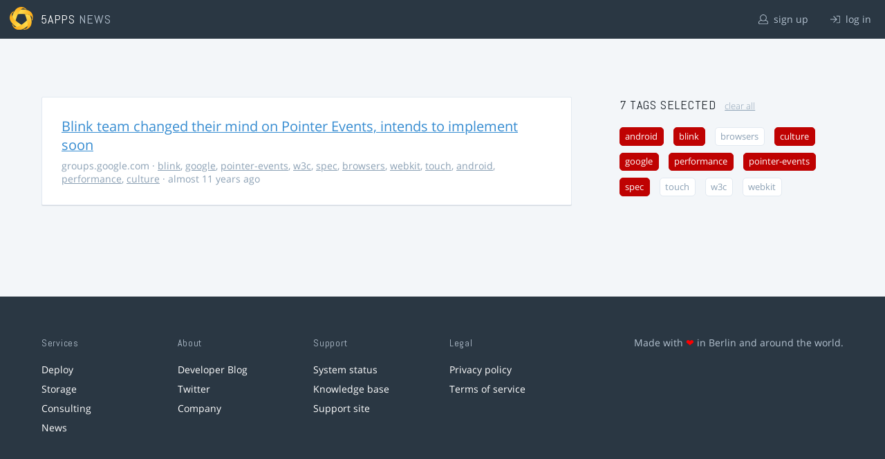

--- FILE ---
content_type: text/html; charset=utf-8
request_url: https://5apps.com/news/stories?tags=android%2Cperformance%2Cblink%2Cculture%2Cspec%2Cgoogle%2Cpointer-events
body_size: 2195
content:
<!DOCTYPE html>
<html class='no-js' lang='en'>
<head>
<meta charset='utf-8'>
<meta content='width=device-width, minimum-scale=1.0, maximum-scale=1.0' name='viewport'>
<title>5apps News | Tags: android, performance, blink, culture, spec, google, pointer-events</title>
<meta content='Link list for PWA developers and designers' name='description'>
<link href='https://static.5apps.com/assets/favicon/news-96cbac3682cc87074003dffcdff8dd8b46a406e8c320886e239ffe5da1a20b0b.png' rel='icon'>
<link href='https://5apps.com/news/stories/latest.rss' rel='alternate' title='Latest links' type='application/rss+xml'>

<meta name="csrf-param" content="authenticity_token" />
<meta name="csrf-token" content="C29KvjztSJgYgSUcVn+cue5sMuOUtfL2c1IGlZr2udBVlmaypQCX3NI2nwe+QFfhnKG3qUML6HsoVQajQxBsYA==" />
<link rel="stylesheet" media="screen" href="https://static.5apps.com/assets/redesign-76c0d3aa745417cfcc3f2e4d9fe805d60721315ffa22689b71ab1528496b851d.css" />
</head>
<body class='stories index'>
<header class='topbar'>
<h1>
<img src="https://static.5apps.com/assets/icon/5apps-gradient-orange-cef6dd3027ee0df5fd63cc780a4b84d90f43dbc1f6c3d216f876e09f8b8768cb.svg" />
<span class='primary'><a href="https://5apps.com/">5apps</a></span>
<span class='secondary'>News</span>
</h1>
<nav>
<ul>
<li class='signup'>
<a href="/users/sign_up?site=news"><svg xmlns="http://www.w3.org/2000/svg" viewBox="0 0 512 512"><path d="M430.769 312.653l-48.658-13.902C427.833 251.806 432 197.605 432 176 432 78.845 353.262 0 256 0 158.859 0 80 78.724 80 176c0 21.609 4.167 75.806 49.889 122.751l-48.658 13.902C19.49 330.294 0 386.442 0 420.344V448c0 35.29 28.71 64 64 64h384c35.29 0 64-28.71 64-64v-27.656c0-33.198-18.981-89.905-81.231-107.691zM256 32c79.529 0 144 64.471 144 144s-64.471 144-144 144-144-64.471-144-144S176.471 32 256 32zm224 416c0 17.673-14.327 32-32 32H64c-17.673 0-32-14.327-32-32v-27.656c0-35.718 23.678-67.109 58.022-76.922l69.862-19.961C176.969 334.613 210.109 352 256 352c45.897 0 79.038-17.392 96.116-28.538l69.862 19.961C456.322 353.235 480 384.626 480 420.344V448z"/></svg>
sign up
</a></li>
<li class='login'>
<a href="/users/sign_in"><svg xmlns="http://www.w3.org/2000/svg" viewBox="0 0 512 512"><path d="M184 83.5l164.5 164c4.7 4.7 4.7 12.3 0 17L184 428.5c-4.7 4.7-12.3 4.7-17 0l-7.1-7.1c-4.7-4.7-4.7-12.3 0-17l132-131.4H12c-6.6 0-12-5.4-12-12v-10c0-6.6 5.4-12 12-12h279.9L160 107.6c-4.7-4.7-4.7-12.3 0-17l7.1-7.1c4.6-4.7 12.2-4.7 16.9 0zM512 400V112c0-26.5-21.5-48-48-48H332c-6.6 0-12 5.4-12 12v8c0 6.6 5.4 12 12 12h132c8.8 0 16 7.2 16 16v288c0 8.8-7.2 16-16 16H332c-6.6 0-12 5.4-12 12v8c0 6.6 5.4 12 12 12h132c26.5 0 48-21.5 48-48z"/></svg>
log in
</a></li>
</ul>
</nav>
</header>

<main>
<div class='index'>
<div class='stories'>
<ul>
<li data-story-id='5513e3b1706c61692a270200'>
<div class='story'>
<h3>
<a class="title" href="https://groups.google.com/a/chromium.org/forum/#!topic/blink-dev/ODWmcKNQl0I">Blink team changed their mind on Pointer Events, intends to implement soon</a>
</h3>
<p class='meta'>
<span class='domain'>
groups.google.com
</span>
&middot;
<a href="https://5apps.com/news/stories?tags=blink">blink</a>, <a href="https://5apps.com/news/stories?tags=google">google</a>, <a href="https://5apps.com/news/stories?tags=pointer-events">pointer-events</a>, <a href="https://5apps.com/news/stories?tags=w3c">w3c</a>, <a href="https://5apps.com/news/stories?tags=spec">spec</a>, <a href="https://5apps.com/news/stories?tags=browsers">browsers</a>, <a href="https://5apps.com/news/stories?tags=webkit">webkit</a>, <a href="https://5apps.com/news/stories?tags=touch">touch</a>, <a href="https://5apps.com/news/stories?tags=android">android</a>, <a href="https://5apps.com/news/stories?tags=performance">performance</a>, <a href="https://5apps.com/news/stories?tags=culture">culture</a>
&middot;
almost 11 years ago
</p>
</div>
</li>
</ul>

</div>
<aside>
<section class='all-tags'>
<h2>
7 Tags
selected
<a class="clear-tags" href="/news">clear all</a>
</h2>
<ul class='tags'>
<li class=''>
<a class="active " href="/news/stories?tags=performance%2Cblink%2Cculture%2Cspec%2Cgoogle%2Cpointer-events">android</a>
</li>
<li class=''>
<a class="active " href="/news/stories?tags=android%2Cperformance%2Cculture%2Cspec%2Cgoogle%2Cpointer-events">blink</a>
</li>
<li class=''>
<a class="" href="/news/stories?tags=android%2Cperformance%2Cblink%2Cculture%2Cspec%2Cgoogle%2Cpointer-events%2Cbrowsers">browsers</a>
</li>
<li class=''>
<a class="active " href="/news/stories?tags=android%2Cperformance%2Cblink%2Cspec%2Cgoogle%2Cpointer-events">culture</a>
</li>
<li class=''>
<a class="active " href="/news/stories?tags=android%2Cperformance%2Cblink%2Cculture%2Cspec%2Cpointer-events">google</a>
</li>
<li class=''>
<a class="active " href="/news/stories?tags=android%2Cblink%2Cculture%2Cspec%2Cgoogle%2Cpointer-events">performance</a>
</li>
<li class=''>
<a class="active " href="/news/stories?tags=android%2Cperformance%2Cblink%2Cculture%2Cspec%2Cgoogle">pointer-events</a>
</li>
<li class=''>
<a class="active " href="/news/stories?tags=android%2Cperformance%2Cblink%2Cculture%2Cgoogle%2Cpointer-events">spec</a>
</li>
<li class=''>
<a class="" href="/news/stories?tags=android%2Cperformance%2Cblink%2Cculture%2Cspec%2Cgoogle%2Cpointer-events%2Ctouch">touch</a>
</li>
<li class=''>
<a class="" href="/news/stories?tags=android%2Cperformance%2Cblink%2Cculture%2Cspec%2Cgoogle%2Cpointer-events%2Cw3c">w3c</a>
</li>
<li class=''>
<a class="" href="/news/stories?tags=android%2Cperformance%2Cblink%2Cculture%2Cspec%2Cgoogle%2Cpointer-events%2Cwebkit">webkit</a>
</li>
</ul>
</section>
<section class='tag-actions'>
<a class="hidden" id="show-all-tags" href="">show all tags</a>
</section>

</aside>
</div>

</main>
<footer>
<div class='grid-container'>
<section class='links'>
<h2>Services</h2>
<ul>
<li><a href="/deploy/home">Deploy</a></li>
<li><a href="/storage">Storage</a></li>
<li><a href="https://5apps.com/consulting">Consulting</a></li>
<li><a href="https://5apps.com/news">News</a></li>
</ul>
</section>
<section class='links'>
<h2>About</h2>
<ul>
<li><a href="https://blog.5apps.com">Developer Blog</a></li>
<li><a href="https://twitter.com/5apps">Twitter</a></li>
<li><a href="https://5apps.com/about">Company</a></li>
</ul>
</section>
<section class='links'>
<h2>Support</h2>
<ul>
<li><a href="https://status.5apps.com">System status</a></li>
<li><a href="https://5apps.tenderapp.com/kb">Knowledge base</a></li>
<li><a href="https://5apps.tenderapp.com/">Support site</a></li>
</ul>
</section>
<section class='links'>
<h2>Legal</h2>
<ul>
<li><a href="https://5apps.com/privacy">Privacy policy</a></li>
<li><a href="https://5apps.com/terms">Terms of service</a></li>
</ul>
</section>
<section class='imprint'>
<p>
Made with <span class="heart">❤</span> in Berlin and around the world.
</p>
</section>
</div>
</footer>
<script src="https://static.5apps.com/assets/redesign-726adf4b74a23c9f5b34ae9eea9aee0ff8477a6155d7a0b62114fc14cac86d01.js" debug="false"></script>
<script>
  const hiddenTags = document.querySelectorAll('.all-tags ul li.hidden');
  if (hiddenTags.length > 0) {
    const showAllTagsLink = document.getElementById('show-all-tags');
    showAllTagsLink.classList.remove('hidden');
    showAllTagsLink.addEventListener('click', function(evt) {
      evt.preventDefault();
      showAllTagsLink.classList.add('hidden');
      for (const tag of hiddenTags) {
        tag.classList.remove('hidden')
      }
      return false;
    });
  }
</script>

</body>
</html>
